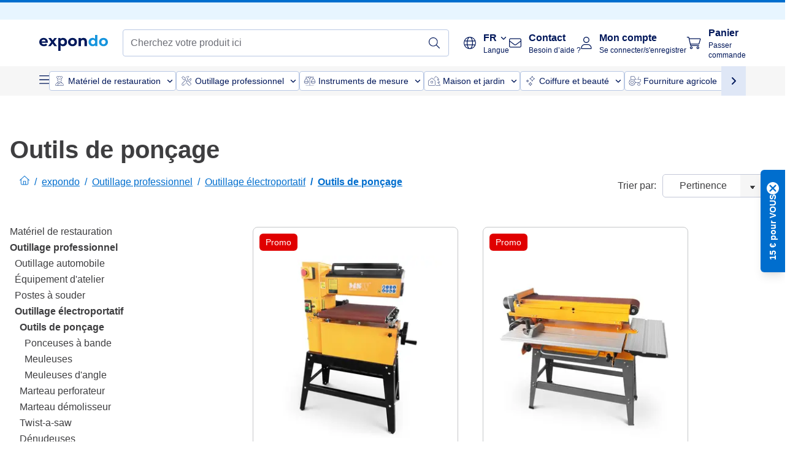

--- FILE ---
content_type: application/javascript; charset=UTF-8
request_url: https://www.expondo.be/_nuxt/245-0f7188d.modern.js
body_size: 574
content:
(window.webpackJsonp=window.webpackJsonp||[]).push([[245],{1251:function(n,e){e["BannerBox.vue Given a simple banner box divided in half.,  It does render simple banner box divided in half. 1"]='\n<div\n  class="relative overflow-hidden w-full flex flex-row-reverse"\n>\n  <div\n    class="w-1/2 h-[200px] lg:h-[360px]"\n  >\n    <imgview-stub\n      alt=""\n      class="object-cover"\n      defaultsrc=""\n      height="0"\n      imgclasses="w-full h-full overflow-hidden object-contain"\n      loading="lazy"\n      src="https://www.expondo.co.uk/inspirations/wp-content/uploads/2023/01/microwaveable-dishes.jpg"\n      width="0"\n    />\n     \n    <imgview-stub\n      alt=""\n      class="w-full object-cover hidden"\n      defaultsrc=""\n      height="0"\n      imgclasses="w-full h-full overflow-hidden object-contain"\n      loading="lazy"\n      src=""\n      width="0"\n    />\n  </div>\n   \n  <div\n    class="absolute items-center justify-center transform rotate-45 top-4 -right-[7.5rem] h-12 w-80 hidden"\n  >\n    <i\n      class="text-4xl transform -rotate-45 text-EXPONDO-white"\n    />\n  </div>\n   \n  <div\n    class="flex w-1/2 lg:absolute bottom-4 left-4 min-h-[188px] lg:min-h-64"\n  >\n    <div\n      class="flex flex-col gap-2 w-full text-EXPONDO-white m-5 justify-between"\n    >\n      <productcardbadge-stub\n        badgeclass="bg-EXPONDO-white"\n        badgetranslationkey=""\n        class="hidden"\n      />\n       \n      <div\n        class="flex gap-x-2 items-center"\n      >\n        \x3c!----\x3e\n         \n        <h1\n          class="font-bold text-2xl"\n        >\n          \n          lorem ipsum\n        \n        </h1>\n      </div>\n       \n      <displayhtmldangerously-stub\n        class="flex-grow"\n        htmltext="lorem ipsum lorem ipsum"\n      />\n       \n      <custombutton-stub\n        class="mt-auto"\n        fullwidth="true"\n        size="lg"\n        text="lorem button"\n        type="primary"\n        url="/search?refinementList%5Bbrand%5D%5B0%5D=Fromm%20%26%20Starck"\n      />\n    </div>\n  </div>\n</div>\n',e["BannerBox.vue Given a simple banner box in medium dimension.,  It does render simple banner box in medium dimension. 1"]='\n<div\n  class="relative overflow-hidden w-full"\n>\n  <div\n    class="lg:h-[260px]"\n  >\n    <imgview-stub\n      alt=""\n      class="object-cover"\n      defaultsrc=""\n      height="0"\n      imgclasses="w-full h-full overflow-hidden object-contain"\n      loading="lazy"\n      src="https://www.expondo.co.uk/inspirations/wp-content/uploads/2023/01/microwaveable-dishes.jpg"\n      width="0"\n    />\n     \n    <imgview-stub\n      alt=""\n      class="w-full object-cover hidden"\n      defaultsrc=""\n      height="0"\n      imgclasses="w-full h-full overflow-hidden object-contain"\n      loading="lazy"\n      src=""\n      width="0"\n    />\n  </div>\n   \n  <div\n    class="absolute items-center justify-center transform rotate-45 top-4 -right-[7.5rem] h-12 w-80 hidden"\n  >\n    <i\n      class="text-4xl transform -rotate-45 text-EXPONDO-white"\n    />\n  </div>\n   \n  <div\n    class="flex w-full lg:absolute lg:w-[300px] bottom-0 left-0 h-auto lg:h-full"\n  >\n    <div\n      class="flex flex-col gap-2 w-full text-EXPONDO-white m-5 justify-between"\n    >\n      <productcardbadge-stub\n        badgeclass="bg-EXPONDO-white"\n        badgetranslationkey=""\n        class="hidden"\n      />\n       \n      <div\n        class="flex gap-x-2 items-center"\n      >\n        \x3c!----\x3e\n         \n        <h1\n          class="font-bold text-2xl"\n        >\n          \n          lorem ipsum\n        \n        </h1>\n      </div>\n       \n      <displayhtmldangerously-stub\n        class="flex-grow"\n        htmltext="lorem ipsum lorem ipsum"\n      />\n       \n      <custombutton-stub\n        class=""\n        fullwidth="true"\n        size="lg"\n        text="lorem button"\n        type="primary"\n        url="/search?refinementList%5Bbrand%5D%5B0%5D=Fromm%20%26%20Starck"\n      />\n    </div>\n  </div>\n</div>\n',e["BannerBox.vue Given a simple banner box in mini dimension.,  It does render simple banner box in mini dimension. 1"]='\n<div\n  class="relative overflow-hidden w-full"\n>\n  <div\n    class="h-auto"\n  >\n    <imgview-stub\n      alt=""\n      class="object-cover"\n      defaultsrc=""\n      height="0"\n      imgclasses="w-full h-full overflow-hidden object-contain"\n      loading="lazy"\n      src="https://www.expondo.co.uk/inspirations/wp-content/uploads/2023/01/microwaveable-dishes.jpg"\n      width="0"\n    />\n     \n    <imgview-stub\n      alt=""\n      class="w-full object-cover hidden"\n      defaultsrc=""\n      height="0"\n      imgclasses="w-full h-full overflow-hidden object-contain"\n      loading="lazy"\n      src=""\n      width="0"\n    />\n  </div>\n   \n  <div\n    class="absolute items-center justify-center transform rotate-45 top-4 -right-[7.5rem] h-12 w-80 hidden"\n  >\n    <i\n      class="text-4xl transform -rotate-45 text-EXPONDO-white"\n    />\n  </div>\n   \n  <div\n    class="flex w-full lg:absolute lg:w-[300px] h-[88px]"\n  >\n    <div\n      class="flex flex-col gap-2 w-full text-EXPONDO-white m-2 lg:m-5"\n    >\n      <productcardbadge-stub\n        badgeclass="bg-EXPONDO-white"\n        badgetranslationkey=""\n        class="hidden"\n      />\n       \n      <div\n        class="flex gap-x-2 items-center"\n      >\n        \x3c!----\x3e\n         \n        <h1\n          class="font-bold text-2xl"\n        >\n          \n          lorem ipsum\n        \n        </h1>\n      </div>\n       \n      <displayhtmldangerously-stub\n        class="flex-grow"\n        htmltext="lorem ipsum lorem ipsum"\n      />\n       \n      <custombutton-stub\n        class="mt-auto"\n        fullwidth="true"\n        size="lg"\n        text="lorem button"\n        type="primary"\n        url="/search?refinementList%5Bbrand%5D%5B0%5D=Fromm%20%26%20Starck"\n      />\n    </div>\n  </div>\n</div>\n',e["BannerBox.vue Given a simple banner box where full text box is provided.,  It renders simple banner box with full text box. 1"]='\n<div\n  class="relative overflow-hidden w-full"\n>\n  <div\n    class="h-[200px] lg:h-[360px]"\n  >\n    <imgview-stub\n      alt=""\n      class="object-cover"\n      defaultsrc=""\n      height="0"\n      imgclasses="w-full h-full overflow-hidden object-contain"\n      loading="lazy"\n      src="https://www.expondo.co.uk/inspirations/wp-content/uploads/2023/01/microwaveable-dishes.jpg"\n      width="0"\n    />\n     \n    <imgview-stub\n      alt=""\n      class="w-full object-cover hidden"\n      defaultsrc=""\n      height="0"\n      imgclasses="w-full h-full overflow-hidden object-contain"\n      loading="lazy"\n      src=""\n      width="0"\n    />\n  </div>\n   \n  <div\n    class="absolute items-center justify-center transform rotate-45 top-4 -right-[7.5rem] h-12 w-80 hidden"\n  >\n    <i\n      class="text-4xl transform -rotate-45 text-EXPONDO-white"\n    />\n  </div>\n   \n  <div\n    class="flex bottom-0 left-0 h-full w-1/2 w-full lg:w-[300px]"\n  >\n    <div\n      class="flex flex-col gap-2 w-full text-EXPONDO-white m-5 justify-between"\n    >\n      <productcardbadge-stub\n        badgeclass="bg-EXPONDO-white"\n        badgetranslationkey=""\n        class="hidden"\n      />\n       \n      <div\n        class="flex gap-x-2 items-center"\n      >\n        \x3c!----\x3e\n         \n        <h1\n          class="font-bold text-2xl"\n        >\n          \n          lorem ipsum\n        \n        </h1>\n      </div>\n       \n      <displayhtmldangerously-stub\n        class="flex-grow"\n        htmltext="lorem ipsum lorem ipsum"\n      />\n       \n      <custombutton-stub\n        class="mt-auto"\n        fullwidth="true"\n        size="lg"\n        text="lorem button"\n        type="primary"\n        url="/search?refinementList%5Bbrand%5D%5B0%5D=Fromm%20%26%20Starck"\n      />\n    </div>\n  </div>\n</div>\n',e["BannerBox.vue Given a simple banner box with a header icon and icon color.,  It renders simple banner box with the icon before the header in the specified color. 1"]='\n<div\n  class="relative overflow-hidden w-full"\n  headericon="iconify svg--youtube"\n>\n  <div\n    class="h-[200px] lg:h-[360px]"\n  >\n    <imgview-stub\n      alt=""\n      class="object-cover"\n      defaultsrc=""\n      height="0"\n      imgclasses="w-full h-full overflow-hidden object-contain"\n      loading="lazy"\n      src="https://www.expondo.co.uk/inspirations/wp-content/uploads/2023/01/microwaveable-dishes.jpg"\n      width="0"\n    />\n     \n    <imgview-stub\n      alt=""\n      class="w-full object-cover hidden"\n      defaultsrc=""\n      height="0"\n      imgclasses="w-full h-full overflow-hidden object-contain"\n      loading="lazy"\n      src=""\n      width="0"\n    />\n  </div>\n   \n  <div\n    class="absolute items-center justify-center transform rotate-45 top-4 -right-[7.5rem] h-12 w-80 hidden"\n  >\n    <i\n      class="text-4xl transform -rotate-45 text-EXPONDO-white"\n    />\n  </div>\n   \n  <div\n    class="flex w-full lg:absolute lg:w-[300px] bottom-4 left-4 min-h-[188px] lg:min-h-64"\n  >\n    <div\n      class="flex flex-col gap-2 w-full text-EXPONDO-white m-5 justify-between"\n    >\n      <productcardbadge-stub\n        badgeclass="bg-EXPONDO-white"\n        badgetranslationkey=""\n        class="hidden"\n      />\n       \n      <div\n        class="flex gap-x-2 items-center"\n      >\n        \x3c!----\x3e\n         \n        <h1\n          class="font-bold text-2xl"\n        >\n          \n          lorem ipsum\n        \n        </h1>\n      </div>\n       \n      <displayhtmldangerously-stub\n        class="flex-grow"\n        htmltext="lorem ipsum lorem ipsum"\n      />\n       \n      <custombutton-stub\n        class="mt-auto"\n        fullwidth="true"\n        size="lg"\n        text="lorem button"\n        type="primary"\n        url="/search?refinementList%5Bbrand%5D%5B0%5D=Fromm%20%26%20Starck"\n      />\n    </div>\n  </div>\n</div>\n',e["BannerBox.vue Given a simple banner box with badge.,  It does render simple banner box with badge. 1"]='\n<div\n  class="relative overflow-hidden w-full"\n>\n  <div\n    class="h-[200px] lg:h-[360px]"\n  >\n    <imgview-stub\n      alt=""\n      class="object-cover"\n      defaultsrc=""\n      height="0"\n      imgclasses="w-full h-full overflow-hidden object-contain"\n      loading="lazy"\n      src="https://www.expondo.co.uk/inspirations/wp-content/uploads/2023/01/microwaveable-dishes.jpg"\n      width="0"\n    />\n     \n    <imgview-stub\n      alt=""\n      class="w-full object-cover hidden"\n      defaultsrc=""\n      height="0"\n      imgclasses="w-full h-full overflow-hidden object-contain"\n      loading="lazy"\n      src=""\n      width="0"\n    />\n  </div>\n   \n  <div\n    class="absolute items-center justify-center transform rotate-45 top-4 -right-[7.5rem] h-12 w-80 hidden"\n  >\n    <i\n      class="text-4xl transform -rotate-45 text-EXPONDO-white"\n    />\n  </div>\n   \n  <div\n    class="flex w-full lg:absolute lg:w-[300px] bottom-4 left-4 min-h-[188px] lg:min-h-64"\n  >\n    <div\n      class="flex flex-col gap-2 w-full text-EXPONDO-white m-5 justify-between"\n    >\n      <productcardbadge-stub\n        badgeclass="bg-EXPONDO-white"\n        badgetranslationkey="lorem ipsum"\n        class="block w-max"\n      />\n       \n      <div\n        class="flex gap-x-2 items-center"\n      >\n        \x3c!----\x3e\n         \n        <h1\n          class="font-bold text-2xl"\n        >\n          \n          lorem ipsum\n        \n        </h1>\n      </div>\n       \n      <displayhtmldangerously-stub\n        class="flex-grow"\n        htmltext="lorem ipsum lorem ipsum"\n      />\n       \n      <custombutton-stub\n        class="mt-auto"\n        fullwidth="true"\n        size="lg"\n        text="lorem button"\n        type="primary"\n        url="/search?refinementList%5Bbrand%5D%5B0%5D=Fromm%20%26%20Starck"\n      />\n    </div>\n  </div>\n</div>\n',e["BannerBox.vue Given a simple banner box with round button on mobile version.,  It does render simple banner box with round button on mobile version. 1"]='\n<div\n  class="relative overflow-hidden w-full"\n>\n  <div\n    class="h-[200px] lg:h-[360px]"\n  >\n    <imgview-stub\n      alt=""\n      class="object-cover"\n      defaultsrc=""\n      height="0"\n      imgclasses="w-full h-full overflow-hidden object-contain"\n      loading="lazy"\n      src="https://www.expondo.co.uk/inspirations/wp-content/uploads/2023/01/microwaveable-dishes.jpg"\n      width="0"\n    />\n     \n    <imgview-stub\n      alt=""\n      class="w-full object-cover hidden"\n      defaultsrc=""\n      height="0"\n      imgclasses="w-full h-full overflow-hidden object-contain"\n      loading="lazy"\n      src=""\n      width="0"\n    />\n  </div>\n   \n  <div\n    class="absolute items-center justify-center transform rotate-45 top-4 -right-[7.5rem] h-12 w-80 hidden"\n  >\n    <i\n      class="text-4xl transform -rotate-45 text-EXPONDO-white"\n    />\n  </div>\n   \n  <div\n    class="flex w-full lg:absolute lg:w-[300px] bottom-4 left-4 min-h-[188px] lg:min-h-64"\n  >\n    <div\n      class="flex flex-col gap-2 w-full text-EXPONDO-white m-5 justify-between"\n    >\n      <productcardbadge-stub\n        badgeclass="bg-EXPONDO-white"\n        badgetranslationkey=""\n        class="hidden"\n      />\n       \n      <div\n        class="flex gap-x-2 items-center"\n      >\n        \x3c!----\x3e\n         \n        <h1\n          class="font-bold text-2xl"\n        >\n          \n          lorem ipsum\n        \n        </h1>\n      </div>\n       \n      <displayhtmldangerously-stub\n        class="flex-grow"\n        htmltext="lorem ipsum lorem ipsum"\n      />\n       \n      <custombutton-stub\n        class="mt-auto"\n        fullwidth="true"\n        isroundchevronmobile="true"\n        size="lg"\n        text="lorem button"\n        type="primary"\n        url="/search?refinementList%5Bbrand%5D%5B0%5D=Fromm%20%26%20Starck"\n      />\n    </div>\n  </div>\n</div>\n',e["BannerBox.vue Given a simple banner box with strap and icon with full image.,  It renders simple banner box with strap, icon and full image. 1"]='\n<div\n  class="relative overflow-hidden w-full"\n  iconclass="iconify svg--youtube"\n>\n  <div\n    class="h-[200px] lg:h-[360px]"\n  >\n    <imgview-stub\n      alt=""\n      class="object-cover"\n      defaultsrc=""\n      height="0"\n      imgclasses="w-full h-full overflow-hidden object-contain"\n      loading="lazy"\n      src="https://www.expondo.co.uk/inspirations/wp-content/uploads/2023/01/microwaveable-dishes.jpg"\n      width="0"\n    />\n     \n    <imgview-stub\n      alt=""\n      class="w-full object-cover hidden"\n      defaultsrc=""\n      height="0"\n      imgclasses="w-full h-full overflow-hidden object-contain"\n      loading="lazy"\n      src=""\n      width="0"\n    />\n  </div>\n   \n  <div\n    class="absolute items-center justify-center transform rotate-45 top-4 -right-[7.5rem] h-12 w-80 flex"\n  >\n    <i\n      class="text-4xl transform -rotate-45 text-EXPONDO-white"\n    />\n  </div>\n   \n  <div\n    class="flex w-full lg:absolute lg:w-[300px] bottom-4 left-4 min-h-[188px] lg:min-h-64"\n  >\n    <div\n      class="flex flex-col gap-2 w-full text-EXPONDO-white m-10 justify-around"\n    >\n      <productcardbadge-stub\n        badgeclass="bg-EXPONDO-white"\n        badgetranslationkey=""\n        class="hidden"\n      />\n       \n      <div\n        class="flex gap-x-2 items-center"\n      >\n        \x3c!----\x3e\n         \n        <h1\n          class="font-bold text-3xl"\n        >\n          \n          lorem ipsum\n        \n        </h1>\n      </div>\n       \n      <displayhtmldangerously-stub\n        class="flex-grow"\n        htmltext="lorem ipsum lorem ipsum"\n      />\n       \n      <custombutton-stub\n        class=""\n        fullwidth="true"\n        size="lg"\n        text="lorem button"\n        type="primary"\n        url="/search?refinementList%5Bbrand%5D%5B0%5D=Fromm%20%26%20Starck"\n      />\n    </div>\n  </div>\n</div>\n',e["BannerBox.vue Given a simple banner box with strap and icon.,  It renders simple banner box with strap and icon. 1"]='\n<div\n  class="relative overflow-hidden w-full"\n  iconclass="iconify svg--youtube"\n>\n  <div\n    class="h-[200px] lg:h-[360px]"\n  >\n    <imgview-stub\n      alt=""\n      class="object-cover"\n      defaultsrc=""\n      height="0"\n      imgclasses="w-full h-full overflow-hidden object-contain"\n      loading="lazy"\n      src="https://www.expondo.co.uk/inspirations/wp-content/uploads/2023/01/microwaveable-dishes.jpg"\n      width="0"\n    />\n     \n    <imgview-stub\n      alt=""\n      class="w-full object-cover hidden"\n      defaultsrc=""\n      height="0"\n      imgclasses="w-full h-full overflow-hidden object-contain"\n      loading="lazy"\n      src=""\n      width="0"\n    />\n  </div>\n   \n  <div\n    class="absolute items-center justify-center transform rotate-45 top-4 -right-[7.5rem] h-12 w-80 flex"\n  >\n    <i\n      class="text-4xl transform -rotate-45 text-EXPONDO-white"\n    />\n  </div>\n   \n  <div\n    class="flex w-full lg:absolute lg:w-[300px] bottom-4 left-4 min-h-[188px] lg:min-h-64"\n  >\n    <div\n      class="flex flex-col gap-2 w-full text-EXPONDO-white m-5 justify-between"\n    >\n      <productcardbadge-stub\n        badgeclass="bg-EXPONDO-white"\n        badgetranslationkey=""\n        class="hidden"\n      />\n       \n      <div\n        class="flex gap-x-2 items-center"\n      >\n        \x3c!----\x3e\n         \n        <h1\n          class="font-bold text-2xl"\n        >\n          \n          lorem ipsum\n        \n        </h1>\n      </div>\n       \n      <displayhtmldangerously-stub\n        class="flex-grow"\n        htmltext="lorem ipsum lorem ipsum"\n      />\n       \n      <custombutton-stub\n        class="mt-auto"\n        fullwidth="true"\n        size="lg"\n        text="lorem button"\n        type="primary"\n        url="/search?refinementList%5Bbrand%5D%5B0%5D=Fromm%20%26%20Starck"\n      />\n    </div>\n  </div>\n</div>\n',e["BannerBox.vue Given a simple banner box without button.,  It does renders simple banner box without button. 1"]='\n<div\n  class="relative overflow-hidden w-full"\n>\n  <div\n    class="h-[200px] lg:h-[360px]"\n  >\n    <imgview-stub\n      alt=""\n      class="object-cover"\n      defaultsrc=""\n      height="0"\n      imgclasses="w-full h-full overflow-hidden object-contain"\n      loading="lazy"\n      src="https://www.expondo.co.uk/inspirations/wp-content/uploads/2023/01/microwaveable-dishes.jpg"\n      width="0"\n    />\n     \n    <imgview-stub\n      alt=""\n      class="w-full object-cover hidden"\n      defaultsrc=""\n      height="0"\n      imgclasses="w-full h-full overflow-hidden object-contain"\n      loading="lazy"\n      src=""\n      width="0"\n    />\n  </div>\n   \n  <div\n    class="absolute items-center justify-center transform rotate-45 top-4 -right-[7.5rem] h-12 w-80 hidden"\n  >\n    <i\n      class="text-4xl transform -rotate-45 text-EXPONDO-white"\n    />\n  </div>\n   \n  <div\n    class="flex w-full lg:absolute lg:w-[300px] bottom-4 left-4 min-h-[188px] lg:min-h-64"\n  >\n    <div\n      class="flex flex-col gap-2 w-full text-EXPONDO-white m-5 justify-between"\n    >\n      <productcardbadge-stub\n        badgeclass="bg-EXPONDO-white"\n        badgetranslationkey=""\n        class="hidden"\n      />\n       \n      <div\n        class="flex gap-x-2 items-center"\n      >\n        \x3c!----\x3e\n         \n        <h1\n          class="font-bold text-2xl"\n        >\n          \n          lorem ipsum\n        \n        </h1>\n      </div>\n       \n      <displayhtmldangerously-stub\n        class="flex-grow"\n        htmltext="lorem ipsum lorem ipsum"\n      />\n       \n      \x3c!----\x3e\n    </div>\n  </div>\n</div>\n',e["BannerBox.vue Given a simple banner box.,  It renders simple banner box. 1"]='\n<div\n  class="relative overflow-hidden w-full"\n>\n  <div\n    class="h-[200px] lg:h-[360px]"\n  >\n    <imgview-stub\n      alt=""\n      class="object-cover"\n      defaultsrc=""\n      height="0"\n      imgclasses="w-full h-full overflow-hidden object-contain"\n      loading="lazy"\n      src="https://www.expondo.co.uk/inspirations/wp-content/uploads/2023/01/microwaveable-dishes.jpg"\n      width="0"\n    />\n     \n    <imgview-stub\n      alt=""\n      class="w-full object-cover hidden"\n      defaultsrc=""\n      height="0"\n      imgclasses="w-full h-full overflow-hidden object-contain"\n      loading="lazy"\n      src=""\n      width="0"\n    />\n  </div>\n   \n  <div\n    class="absolute items-center justify-center transform rotate-45 top-4 -right-[7.5rem] h-12 w-80 hidden"\n  >\n    <i\n      class="text-4xl transform -rotate-45 text-EXPONDO-white"\n    />\n  </div>\n   \n  <div\n    class="flex w-full lg:absolute lg:w-[300px] bottom-4 left-4 min-h-[188px] lg:min-h-64"\n  >\n    <div\n      class="flex flex-col gap-2 w-full text-EXPONDO-white m-5 justify-between"\n    >\n      <productcardbadge-stub\n        badgeclass="bg-EXPONDO-white"\n        badgetranslationkey=""\n        class="hidden"\n      />\n       \n      <div\n        class="flex gap-x-2 items-center"\n      >\n        \x3c!----\x3e\n         \n        <h1\n          class="font-bold text-2xl"\n        >\n          \n          lorem ipsum\n        \n        </h1>\n      </div>\n       \n      <displayhtmldangerously-stub\n        class="flex-grow"\n        htmltext="lorem ipsum lorem ipsum"\n      />\n       \n      <custombutton-stub\n        class="mt-auto"\n        fullwidth="true"\n        size="lg"\n        text="lorem button"\n        type="primary"\n        url="/search?refinementList%5Bbrand%5D%5B0%5D=Fromm%20%26%20Starck"\n      />\n    </div>\n  </div>\n</div>\n',e["BannerBox.vue When mobile image is provided and mobileImageAutoHeight is true,  Renders dedicated image for mobile devices and sets the height of it to auto. 1"]='\n<div\n  class="relative overflow-hidden w-full"\n>\n  <div\n    class="h-auto lg:h-[360px]"\n  >\n    <imgview-stub\n      alt=""\n      class="object-cover hidden lg:block"\n      defaultsrc=""\n      height="0"\n      imgclasses="w-full h-full overflow-hidden object-contain"\n      loading="lazy"\n      src="https://www.expondo.co.uk/inspirations/wp-content/uploads/2023/01/microwaveable-dishes.jpg"\n      width="0"\n    />\n     \n    <imgview-stub\n      alt=""\n      class="w-full object-cover block lg:hidden"\n      defaultsrc=""\n      height="0"\n      imgclasses="w-full h-full overflow-hidden object-contain"\n      loading="lazy"\n      src="/cms-images/LP-Black-Friday-2024-bg-under-clock-mobile.webp"\n      width="0"\n    />\n  </div>\n   \n  <div\n    class="absolute items-center justify-center transform rotate-45 top-4 -right-[7.5rem] h-12 w-80 hidden"\n  >\n    <i\n      class="text-4xl transform -rotate-45 text-EXPONDO-white"\n    />\n  </div>\n   \n  <div\n    class="flex w-full lg:absolute lg:w-[300px] bottom-4 left-4 min-h-[188px] lg:min-h-64"\n  >\n    <div\n      class="flex flex-col gap-2 w-full text-EXPONDO-white m-5 justify-between"\n    >\n      <productcardbadge-stub\n        badgeclass="bg-EXPONDO-white"\n        badgetranslationkey=""\n        class="hidden"\n      />\n       \n      <div\n        class="flex gap-x-2 items-center"\n      >\n        \x3c!----\x3e\n         \n        <h1\n          class="font-bold text-2xl"\n        >\n          \n          lorem ipsum\n        \n        </h1>\n      </div>\n       \n      <displayhtmldangerously-stub\n        class="flex-grow"\n        htmltext="lorem ipsum lorem ipsum"\n      />\n       \n      <custombutton-stub\n        class="mt-auto"\n        fullwidth="true"\n        size="lg"\n        text="lorem button"\n        type="primary"\n        url="/search?refinementList%5Bbrand%5D%5B0%5D=Fromm%20%26%20Starck"\n      />\n    </div>\n  </div>\n</div>\n',e["BannerBox.vue When mobile image is provided,  Renders dedicated image for mobile devices. 1"]='\n<div\n  class="relative overflow-hidden w-full"\n>\n  <div\n    class="h-[200px] lg:h-[360px]"\n  >\n    <imgview-stub\n      alt=""\n      class="object-cover hidden lg:block"\n      defaultsrc=""\n      height="0"\n      imgclasses="w-full h-full overflow-hidden object-contain"\n      loading="lazy"\n      src="https://www.expondo.co.uk/inspirations/wp-content/uploads/2023/01/microwaveable-dishes.jpg"\n      width="0"\n    />\n     \n    <imgview-stub\n      alt=""\n      class="w-full object-cover block lg:hidden"\n      defaultsrc=""\n      height="0"\n      imgclasses="w-full h-full overflow-hidden object-contain"\n      loading="lazy"\n      src="/cms-images/LP-Black-Friday-2024-bg-under-clock-mobile.webp"\n      width="0"\n    />\n  </div>\n   \n  <div\n    class="absolute items-center justify-center transform rotate-45 top-4 -right-[7.5rem] h-12 w-80 hidden"\n  >\n    <i\n      class="text-4xl transform -rotate-45 text-EXPONDO-white"\n    />\n  </div>\n   \n  <div\n    class="flex w-full lg:absolute lg:w-[300px] bottom-4 left-4 min-h-[188px] lg:min-h-64"\n  >\n    <div\n      class="flex flex-col gap-2 w-full text-EXPONDO-white m-5 justify-between"\n    >\n      <productcardbadge-stub\n        badgeclass="bg-EXPONDO-white"\n        badgetranslationkey=""\n        class="hidden"\n      />\n       \n      <div\n        class="flex gap-x-2 items-center"\n      >\n        \x3c!----\x3e\n         \n        <h1\n          class="font-bold text-2xl"\n        >\n          \n          lorem ipsum\n        \n        </h1>\n      </div>\n       \n      <displayhtmldangerously-stub\n        class="flex-grow"\n        htmltext="lorem ipsum lorem ipsum"\n      />\n       \n      <custombutton-stub\n        class="mt-auto"\n        fullwidth="true"\n        size="lg"\n        text="lorem button"\n        type="primary"\n        url="/search?refinementList%5Bbrand%5D%5B0%5D=Fromm%20%26%20Starck"\n      />\n    </div>\n  </div>\n</div>\n'}}]);
//# sourceMappingURL=245-0f7188d.modern.js.map

--- FILE ---
content_type: application/javascript; charset=UTF-8
request_url: https://www.expondo.be/_nuxt/lang-fr-FR-0d96dcb.modern.js
body_size: 21172
content:
(window.webpackJsonp=window.webpackJsonp||[]).push([[200],{1881:function(e){e.exports=JSON.parse('{"360":"360","menu":"Menu","all-products":"Tous les produits","all-categories":"Toutes les catégories","Categories":"Catégories","Filter":"Filtre","Sort by":"Trier par","sortingRelevance":"Pertinence","sortingNameAsc":"Nom: A-Z","sortingNameDesc":"Nom: Z-A","sortingPriceAsc":"Prix croissants","sortingPriceDesc":"Prix décroissants","sortingNewest":"Nouveautés","Login":"Se connecter","Go back shopping":"Continuer mes achats","User shipping addresses":"Adresses de livraison de l\'utilisateur","You are logged in as:":"Vous êtes connecté en tant que :","Billing address":"Adresse de facturation","Payment method":"Mode de paiement","Apply":"Appliquer","Update password":"Modifier votre mot de passe","Update personal data":"Modifier vos données personnelles","Go back":"Retour","Terms and Conditions":"conditions générales de vente","Continue to payment":"Procéder au paiement","All transactions are secure and encrypted":"Toutes les transactions sont sécurisées et cryptées","Contact details updated":"Gardez vos adresses et coordonnées à jour.","Manage billing addresses":"Gérez autant d\'adresse de facturation que vous voulez (adresse de bureau, adresse personnelle...) Ainsi vous n\'aurez pas à écrire votre adresse de facturation à chaque commande.","Change":"Modifier","Delete":"Supprimer","Add new address":"Ajouter une nouvelle adresse","Save changes":"Enregistrer les modifications","Read and understand":"J\'accepte les termes de votre","Privacy":"politique de confidentialité","Premium Communication":"Communication Premium","Premium Communication Description":"En choisissant notre communication Premium, nous vous enverrons régulièrement des informations et des offres personnalisées sur tous les produits, services, enquêtes de satisfaction d\'expondo, ainsi que des bons d\'achat et réductions spéciales.","Standard Communication":"Communication Standard","Standard Communication Description":"En choisissant notre communication Standard, nous vous enverrons des informations, enquêtes de satisfaction et offres de façon régulière en lien avec les produits que vous avez acheté sur expondo.","Consent Request":"Merci de choisir votre mode de communication préféré","Consent allowance for change":"Vous pourrez changer vos préférences à tout moment.","Commercial information":"Vous pouvez me contacter et je sais que je peux me désabonner à tout moment.","Enter a phone number":"Ajoutez un numéro de téléphone","Phone":"Téléphone","E-mail":"E-mail","Enter your email address":"Ajoutez votre adresse e-mail","SMS":"SMS","Feel free to edit":"N\'hésitez pas à modifier vos coordonnées ci-dessous afin de garder les données de votre compte à jour.","Use your personal data":"Chez expondo, nous attachons une grande importance aux questions de confidentialité et nous nous engageons à protéger les données personnelles de nos clients. Vous pouvez en savoir plus sur la manière dont nous traitons et utilisons vos données personnelles dans notre","Privacy Data":"Politique de protection des données","Select a guarantee option above":"Sélectionnez une option de garantie ci-dessus","Change password your account":"Pour modifier le mot de passe afin d\'accéder à votre compte, veuillez indiquer les informations suivantes","Product":"Produit","Details and status orders":"Vous pouvez vérifiez les détails et le statut de vos commandes directement sur notre boutique en ligne. De même, vous pouvez également annuler votre commande ou demander un retour.","You currently have no orders":"Vous n\'avez actuellement aucune commande.","Start shopping":"Commencez vos achats","Download":"Télécharger","Download all":"Tout télécharger","View details":"Voir les détails","Manage shipping addresses":"Gérez autant d\'adresse de livraison que vous voulez (adresse de bureau, adresse personnelle...) Ainsi vous n\'aurez pas à écrire votre adresse de livraison à chaque commande.","Quantity":"Quantité","Price":"Prix","VAT ID not validated.":"Numéro de TVA non valide.","Ready to ship!":"Prêt à être expédié!","Free shipping disclaimer":"Profitez de la livraison gratuite pour toute commande supérieure à {freeShippingThreshold}€","Parcel shipping fee disclaimer":"Pour les commandes de moins de {freeShippingThreshold}€, les frais de port sont réduits à {parcelShippingFee}€. Ajoutez d\'autres produits à votre panier pour bénéficier de la livraison gratuite !","Freight shipping fee disclaimer":"Tarifs d\'expédition pour les frets ne sont que de {freightShippingFee}€","or":"ou","search-page-title":"Résultats de la recherche","Show order summary":"Voir le récapitulatif de la commande","Hide order summary":"Masquer le récapitulatif de la commande","Enter promo code":"Ajouter un code promo","Invalid promo code":"Code promo non valide","Shipping address":"Adresse de livraison","Subtotal":"Total HT","Shipping":"Livraison","Billing":"Facturation","Shipping and Billing Addresses":"Adresses de livraison et facturation","Payment":"Paiement","Product Categories":"Catégories de produits","Total":"Total TTC","Newsletter Title":"Bénéficiez d\'avantages exclusifs!","Newsletter Subtitle":"Je souhaite recevoir régulièrement des offres et des informations personnalisées sur vos produits par e-mail.","Newsletter Placeholder":"Ajoutez votre adresse e-mail","Sign Up":"Je m\'abonne","Newsletter Disclaimer":"Cet abonnement est conforme à notre","Newsletter Privacy Policy":"politique de confidentialité","Newsletter Disclaimer 2":"\\n Vous pouvez vous désabonner à tout moment.","Newsletter Thank You":"Merci beaucoup! Nous vous avons envoyé un e-mail de confirmation. Cliquez sur ce lien pour confirmer votre inscription.","Need help?":"Besoin d\'aide?","Contact us":"Contactez-nous","Learn more":"En savoir plus","Product details":"Caractéristiques du produits","Technical details":"Détails techniques","Show more":"Voir plus","Show less":"Voir moins","FAQ":"FAQ","Frequently asked questions":"Foire aux questions","video":"Vidéo","Shop All":"Voir tout","My account":"Mon compte","Wishlist":"Liste de souhaits","Number of Search Results":"Aucun résultat. | {count} résultat. | {count} résultats. ","View n products":"Voir 0 produit | Voir {count} produit | Voir {count} produits","Similar products":"Produits qui pourraient aussi vous intéresser…","Checkout":"Passer commande","Cart":"Panier","Your cart":"Votre panier","Guest checkout":"Commandez en tant qu\'invité","Return to cart":"Retour au panier","Return to Address Page":"Retour à la page Adresses","Empty cart title":"Votre panier expondo est vide","Free":"Gratuite","VAT":"TVA","Remove":"Supprimer","campaign:top_deals":"Deal Time","Hot Deal":"Hot Deal","New Product":"Nouveauté","Popular Product":"Populaire","Product On Sale":"Promo","B-Goods Product":"Occasion","Top Rated Product":"Nos meilleurs produits","Product Image":"Image du produit","Searchbox placeholder":"Cherchez votre produit ici","Searchbox submit title":"","Searchbox reset title":"Effacer votre recherche","Filtering by":"Filtré par","Clear filters":"Effacer tous les filtres","here":"ici","Newsletter sign-up":"Vous recevrez des offres et des questionnaires par e-mail de notre part. Vous pouvez vous désabonner {showCheckboxLink} ou quand vous le souhaitez via le lien dans nos e-mails.","Newsletter unsubscribe":"Si vous ne voulez pas recevoir ce genre d\'e-mail, veuillez cocher cette case.","Secure your discounts now!":"Bénéficiez de vos promos dès maintenant!","Newsletter sign-up optional":"{secureDiscounts} Je souhaite m\'inscrire à votre lettre d\'information et recevoir régulièrement par e-mail des informations personnalisées sur vos meilleures offres et services. Mon consentement est conforme à votre {privacyPolicy} et peut être révoqué à tout moment.","Confirm terms":"En soumettant votre commande, vous confirmez avoir lu et accepté les {generalTermsConditions}, la {privacyPolicy} et le {rightOfWithdrawal}.","Privacy policy":"politique de confidentialité","Right of Withdrawal":"droit de rétractation","Contact information":"Coordonnées","Already have an account?":"Vous avez déjà un compte?","Sign in":"Connexion","Password":"Mot de passe","NewPassword":"Mot de passe","RepeatPassword":"Confirmez votre mot de passe","Current Password":"Mot de passe actuel","Password must include one letter and one number":"Votre mot de passe doit contenir une lettre et un chiffre","Log in":"Se connecter","First":"Première page","Last":"Dernière page","Next":"Page suivante","Previous":"Page précédente","Page":"page {pageNumber}","Showing":"Articles par page :","newsletterError":"L\'envoi de votre inscription à la newsletter a échoué. Veuillez réessayer plus tard.","validation":{"fieldNames":{"apartment":"N° appartement","email":"E-mail","zipCode":"Code postal","firstName":"Prénom","lastName":"Nom","company":"Entreprise","country":"Pays","city":"Ville","phone":"Numéro de téléphone","streetName":"Nom de rue","repeatPassword":"Répéter le mot de passe","password":"Mot de passe","postalCode":"Code postal","VatNumber":"·Numéro de TVA"},"confirmed":"Les mots de passe doivent être identique","email":"E-mail non valide","required":"Ce champ est obligatoire","min":"Veuillez saisir plus de {length} caractères","max":"Veuillez entrez un maximum de {length} caractères","phoneNumber":"Merci d\'ajouter un numéro de téléphone valide","oneOf":"Merci d\'ajouter un(e) {_field_} valide","rating":"Merci de noter ce produit!","postalCode":"Code postal non conforme","streetNumber":"Le numéro de rue est indispensable"},"Show results with this criteria":"Oui","Show results without this criteria":"Non","Showing results with attribute":"{attribute}: Oui","Showing results without attribute":"{attribute}: Non","Ratings":"Évaluations client","and Up":"et plus","All reviewed products":"Tous les produits évalués","brand":"Marque","bestseller":"Meilleure vente","new":"Nouveautés","topRated":"Nos meilleurs produits","bware":"Occasions","sale":"Prix réduit","Standard shipping method":"Mode de livraison standard","search-bar.input-placeholder":"Cherchez votre produit ici","category.show-more":"Voir plus","category.show-less":"Voir moins","No results":"Aucun résultat","Private Customer":"Client privé","Company":"Entreprise","Department":"Département","VAT ID":"Identifiant TVA","There is already an existing customer with the provided email.":"Il existe déjà un compte client avec cette adresse e-mail.","Method":"Mode de livraison","Contact":"Contact","Ship to":"Envoyer à","Use a different billing address":"Utiliser une adresse de facturation différente","First name":"Prénom","Last name":"Nom","City":"Ville","Country":"Pays","Use the same as shipping":"Utiliser la même adresse que pour la livraison","Zip code":"Code postal","Phone number":"Numéro de téléphone (+33 0 00 00 00 00)","Phone number pattern":"+33 0 00 00 00 00","Phone number prefix":"+33","Street name":"Nom de rue","House/Apartment number":"Numéro d\'appartement/maison","Account with that email address already exists":"Il existe déjà un compte client avec cette adresse e-mail","Summary":"Récapitulatif","Thank You for Your Order!":"Merci pour votre commande !","Order Status:":"État de la commande :","Waiting for Payment":"En attente de paiement","Partially Paid":"En partie payée","Fully Paid":"Payée","Important":"Important :","ty-page-sepa-info":"Le virement SEPA est requis avant la livraison. Nous réservons vos articles pour une durée totale de {numberOfDays} jours en attendant votre paiement.","Please ensure you include your order number as the transfer title.":"Merci d\'indiquer votre numéro de commande dans la référence du virement.","View Your Order Status":"Voir l\'état de ma commande","Next Steps:":"Étapes suivantes :","Complete your payment to confirm your order.":"Terminez votre paiement pour confirmer votre commande.","Invoice":"Facture","ty-page-invoice-info":"La facture relative à cette commande vous sera envoyée par courrier électronique dès que nous aurons expédié votre article. Après le paiement, vous pouvez aussi télécharger la facture ici.","VAT%":"TVA ({percentage}%)","Confirmation will be sent to":"Une confirmation sera envoyée à","Order number":"Numéro de commande","Order date":"Date de la commande","discount-applied-name":"Remise appliquée : {discountName}","Model":"Modèle","100% secure payment":"Paiement 100% sécurisé","Dispatch Information":"Informations de livraison","Search Term:":"Terme de recherche :","Dimensions":"Dimensions (LxlxH)","Dimensions Value":"{length} x {width} x {height} cm","Weight":"Poids","Weight Value":"{weight} kg","Centimeters Value":"{value} cm","Shipping Dimensions":"Dimensions de l\'envoi (LxlxH)","Shipping Weight":"Poids de l\'envoi","Delivery Package":"Contenu de la livraison","Personal Details":"Données personnelles","My Account":"Mon compte","My profile":"Mon profil","Shipping details":"Coordonnées de livraison","Billing details":"Coordonnées de facturation","My newsletter":"Ma newsletter","My reviews":"Mes commentaires","Log out":"Se déconnecter","access-energy-rating-card":"Informations fiche produit","There was a problem with adding product to the cart. Please try again.":"Nous n\'avons pas pu ajouter ce produit à votre panier. Veuillez réessayer à nouveau.","You have reached the maximum quantity":"Vous avez atteint la quantité maximale autorisée.","Energy Label":"Classe énergétique {energyRatingValue}","Something went wrong on our side. Please try again or contact support":"Nous avons rencontré un problème de notre côté. Merci d\'essayer à nouveau ou de contacter notre service client","You have already submitted review for your purchase for SKU":"Vous avez déjà soumis un commentaire pour cet article.","You haven\'t purchased this particular SKU":"Vous n\'avez pas acheté cet article.","logo-trustpilot":"Logo Trustpilot","Add to cart":"Ajouter au panier","out-of-stock":"En rupture de stock","back-in-stock-soon":"Bientôt disponible","Portugal":"Portugal","Spain":"Espagne","France":"France","Switzerland":"Suisse","Belgium":"Belgique","Netherlands":"Pays-Bas","Ireland":"Irlande","Denmark":"Danemark","Finland":"Finlande","Sweden":"Suède","Czech Republic":"République tchèque","Slovakia":"Slovaquie","United Kingdom":"Royaume-Uni","Germany":"Allemagne","Poland":"Pologne","Lithuania":"Lituanie","Romania":"Roumanie","Croatia":"Croatie","Greece":"Grèce","Bulgaria":"Bulgarie","Italy":"Italie","Hungary":"Hongrie","Norway":"Norvège","Austria":"Autriche","Slovenia":"Slovénie","Product Description":"Description du produit","Expand all":"Tout afficher","Hide all":"Tout masquer","This voucher code is already added to your basket.":"Ce code de réduction a déjà été ajouté à votre panier.","One or more items are currently out of stock. Please remove them and retry":"Un ou plusieurs articles sont actuellement en rupture de stock. Veuillez les retirer du panier et réessayer.","Technical - manual.pdf":"Manuel d\'utilisation","Back":"Retour","User Manual":"Manuel d\'utilisation","items in your cart":"ARTICLES DANS VOTRE PANIER","View Cart":"VOIR PANIER","You qualify for FREE shipping":"Vous êtes éligible à une livraison GRATUITE","image-gallery-indicator":"{slide}/{totalSlides}","Coupon could not be applied":"Votre commande n\'est pas éligible à l\'utilisation de ce code de réduction. Veuillez vérifier les conditions d\'utilisation du bon.","Order with payment obligation":"Commander avec obligation de paiement","Your order doesn’t qualify for this payment method. Please check our":"Votre commande n\'est pas compatible avec ce mode de paiement. Veuillez vérifier nos {currentRegulations}.","current regulations":"réglementations en vigueur","Cash on delivery":"Paiement à la livraison","Order status":"Statut de votre commande","Delivered":"Livré","Remember me":"Se souvenir de moi","Personal data":"Données personnelles","Password change":"Modifier votre mot de passe","Add the address":"Ajoutez votre adresse","I am a returning customer":"Je suis déjà client","Enter your password":"Entrez votre mot de passe","Log in & checkout":"Se connecter et passer commande","Forgot your password?":"Mot de passe oublié?","Email address":"Adresse e-mail","Create a new account":"Créer un nouveau compte","info after signup":"Vous pouvez à présent compléter votre profil, ajouter vos informations de facturation et définir les préférences de votre compte.","Welcome":"Bienvenu(e)","Create a password":"Créer un mot de passe","Re-enter your password":"Entrez à nouveau votre mot de passe","Update now":"Mettre à jour maintenant","error-occured":"Une erreur s\'est produite","go-back-or-try-again":"Veuillez revenir en arrière ou réessayer","go-back-to-home-page":"Retour à l\'accueil","product-count":"{productCount} produits","Let’s reset your password":"Réinitialisez votre mot de passe","Send a link":"Envoyer un lien","Back to log in":"Retour à la page de connexion","Enter your email address. We’ll send you reset instructions.":"Entrez votre adresse e-mail Nous vous envoyons les instructions de réinitialisation.","Check your e-mail":"Vérifiez votre boîte mail","We’ve sent you the instructions to reset your password.":"Nous vous avons envoyé les instructions pour réinitialiser votre mot de passe.","Didn’t receive the email? Check your spam filter or ":"Vous n\'avez pas reçu d\'e-mail? Vérifiez vos e-mails indésirables ou ","request the link again.":"demandez le lien à nouveau.","We’ll see you back here shortly.":"Nous nous retrouverons ici sous peu.","Create a new password.":"Créer un nouveau mot de passe.","Set password":"Définir un mot de passe","Success!":"Super!","Your password has been reset.":"Votre mot de passe a été réinitialisé avec succès.","Create account & checkout":"Créer un compte client et passer commande","Create account":"Créer un compte client","Save address":"Sauvegarder cette adresse","Save address changes":"Sauvegarder le changement d\'adresse","Link for resetting your password has expired.":"Le lien de réinitialisation de votre mot de passe a expiré.","submit-new-request-part-1":"Merci de faire ","submit-new-request-part-2":"une nouvelle demande.","on-sale":"Prix réduit","SEO meta description PDP":"Service de qualité ✓ Fiabilité ✓ Livraison gratuite ✓ - Commandez maintenant votre {productTitle} à un prix avantageux!","SEO meta description default":"Service de qualité ✓ Fiabilité ✓ Livraison gratuite ✓","SEO Category meta description":"Livraison et retour gratuits ✓ Retour sous 30 jours ✓ Garantie de 3 ans ✓ Visitez expondo maintenant et trouvez votre {categoryName} idéal(e).","Account holder:":"Titulaire du compte :","Bank:":"Banque :","Reference:":"Référence :","Your order number":"Votre numéro de commande","After your transfer has been credited to our account, the goods will be sent immediately.":"Une fois que votre virement a été crédité sur notre compte, vos articles seront immédiatement expédiés.","BIC/SWIFT:":"BIC/SWIFT :","IBAN:":"IBAN :","Prepayment via bank transfer":"Paiement par virement bancaire","b-ware disclaimer":"En règle générale, nos produits reconditionnés sont des modèles d\'exposition ou des articles retournés qui ont été remis en état. Ces produits peuvent présenter de légers défauts esthétiques, mais ils sont en parfait état de marche. Ils sont également couverts par les modalités habituelles de retour et de garantie.","Minimum price in the last 30 days before the discount:":"Prix le plus bas pour cet article les 30 j précédant cette réduction :","amount-of-reviews":"Aucun avis | ({_reviews_amount_}) avis | ({_reviews_amount_}) avis","Ratings & reviews":"Évaluations et commentaires","Based on X reviews":"Aucun avis | Basé sur {_reviews_amount_} avis | Basé sur {_reviews_amount_} avis","Write a review":"Écrire un commentaire","Leave a review (5 stars highest, 1 lowest)":"Donner votre avis (5 étoiles au maximum, 1 au minimum)","Your name":"Votre nom","Your email address":"Votre adresse e-mail *","Title of your review":"Titre de votre commentaire","Your description":"Votre commentaire","Add new review":"Ajouter un nouveau commentaire","The fields marked with a * are mandatory":"Les champs marqués d\'un * sont obligatoires","Anonymous":"Anonyme","Reply from":"Réponse de","There are possible errors in the shipping form.":"Veuillez vérifier qu\'il n\'y a pas d\'erreur dans le formulaire de livraison.","The suggested address is: ":"L\'adresse indiquée est : ","Please correct it or continue anyway.":"Il semble que votre numéro de TVA soit incorrect. Vous pouvez encore le corriger ou bien continuer sans le modifier.","/terms-and-conditions/":"/cgv/","/withdrawal-policy/":"/droit-de-retractation/","/discount-codes/":"/codespromos/","/premium-guarantee/":"/garantie-premium/","/dispatch-information/":"/informations-de-livraison/","/privacy-data/":"/protection-des-donnees/","/battery-regulations/":"/ordonnances-sur-les-batteries/","/company-information/":"/mentions-legales/","/best-prices-guaranteed/":"/meilleur-prix-garanti/","/payment/":"/paiement/","/faq/":"/faq/","Popular Product Demand Validation":"Favoris des clients","X people recently viewed this product":"{_demand_validation_} personnes ont récemment vu ce produit","some-payment-methods-may-be-missing":"Les méthodes de paiement peuvent varier d\'un pays à l\'autre","be-first-to-review":"Soyez le premier à évaluer ce produit","This is embarrassing.":"Désolé, il semble y avoir une erreur.","we-cant-seem-to-find":"Nous ne parvenons pas à trouver la page que vous recherchez.","we-recommend-searching":"Nous vous recommandons de chercher votre produit à l\'aide de la barre de recherche ci-dessus.","We’re Sorry":"Nous sommes désolés","Check your spelling":"Veuillez vérifier l\'orthographe","Try more general words":"Essayez des termes plus génériques","Try different words that mean the same thing":"Essayez différents termes ayant la même signification","we-couldnt-find-X":"Nous n\'avons trouvé aucun produit correspondant à {search_term}.","or-uppercase":"OU","or-try-searching":"{or} essayez de rechercher des produits par rubrique (catégorie) ci-dessous.","expondo customer":"Client expondo","Posted on X":"Publié sur {_reviewSource_} {_locale_}","review-successfully-submitted":"Bravo! Votre commentaire a été transmis avec succès.","few-minutes-to-be-published":"Il sera publié dans quelques minutes.","360 images":"Vue 360","About the brand":"À propos de la marque","visit-brand-page":"Visiter le site web {_brand_name_}","show-brand-products":"Voir tous les produits de la marque {_brand_name_}","Reinitiate payment with updated price":"Nous avons interrompu le paiement car il semble que le prix total de votre panier ait changé depuis que le paiement a été initié. Veuillez fournir à nouveau vos données de paiement et nous créerons une nouvelle facture avec le prix actualisé.","We see you canceled the payment process. Feel free to try again.":"Nous avons constaté que vous avez annulé le processus de paiement. N\'hésitez pas à réessayer.","Order failed. Request refund, try again.":"Malheureusement, pour une raison indéterminée, nous n\'avons pas pu passer de commande malgré un paiement effectué avec succès. Nous avons envoyé une demande de remboursement. Veuillez réessayer avec un autre mode de paiement. Si le problème persiste, veuillez contacter l\'administrateur du site web.","Payment failed. Try another method.":"Malheureusement, pour une raison inconnue, le prestataire de services de paiement n\'a pas pu traiter votre paiement. Veuillez réessayer avec un autre mode de paiement. Si le problème persiste, veuillez contacter l\'administrateur du site.","Payment refused":"Le paiement a été refusé. Veuillez réessayer et vous assurer que les données de paiement fournies sont correctes.","Error occurred. Try another method.":"Une erreur inattendue s\'est produite. Veuillez utiliser un autre mode de paiement la prochaine fois ou contacter l\'administrateur du site web si cela se reproduit.","My orders":"Mes commandes","Show original review":"Voir le commentaire original","Show translated review":"Voir la traduction de ce commentaire","Trusted by experts worldwide":"LE CHOIX DES EXPERTS","number years of experience":"{yearsOfExistence} ANS D\'EXPÉRIENCE...","of ecommerce experience":"dans l\'accompagnement des professionnels","shop rating on TrustPilot":"Évaluation de la boutique sur Trustpilot","3 MILLION":"3 MILLIONS...","people bought our products":"de retours satisfaits de la part de notre clientèle professionnelle","Returning customer":"Je suis déja client","Create a new account and save my shipping and billing information.":"Créer un compte et sauvegarder mes informations de livraison et de facturation.","Continue shopping":"Continuez vos achats","low-stock":"Stock limité","hurry-up-few-items-left":"Dépêchez-vous! Il ne reste plus que quelques articles!","extra-guarantee.title":"Garantie Premium","extra-guarantee.description":"Une protection supplémentaire pour votre produit","extra-guarantee.per-item":"par article","extra-guarantee.details.a":"Nos produits sont conçus pour durer. Mais en cas de problème, notre garantie Premium est là pour vous aider.","extra-guarantee.details.b1":"Assistance Premium :","extra-guarantee.details.b2":"quel que soit le moyen utilisé pour nous contacter, votre demande sera traitée en priorité et de manière personnalisée.","extra-guarantee.details.c1":"Gestion immédiate des réclamations :","extra-guarantee.details.c2":"qu\'il s\'agisse d\'une réparation, d\'une pièce de rechange ou d\'un remplacement, les réclamations valides sont traitées sans délai afin que vous puissiez réutiliser votre produit dans les plus brefs délais.","extra-guarantee.details.e":"Pour plus de détails, veuillez consulter nos {guaranteepolicy}.","extra-guarantee.details.guarantee-policy-link-text":"conditions de garantie premium","extra-guarantee.accept":"Ajouter une protection supplémentaire","extra-guarantee.offer-expired":"L\'offre d\'achat de garantie supplémentaire a expiré.","extra-guarantee.purchase-error":"L\'achat de la garantie supplémentaire n\'a pas pu être finalisé. La commande d\'origine n\'est peut-être pas valide, conclue ou payée.","Read more":"Lire plus","blog-article-writer":"par","Get inspired with expondo blog":"Trouvez l\'inspiration avec notre blog expondo","extra-guarantee.refuse":"Continuer sans protection étendue","Add protection":"Assurer votre produit","not activated":"non activée","3 Years guarantee":"Garantie de 3 ans","You may also like":"Vous aimerez peut-être aussi","Starting price":"Prix initial","optional":"facultatif","Your order summary":"Récapitulatif de votre commande","Use different address":"Utiliser une adresse différente","Edit this address":"Modifier cette adresse","Load more":"Voir plus","Lowest price guaranteed":"Meilleur prix garanti","Key features":"Caractéristiques principales","Secure payment methods":"Modes de paiement sécurisés","Delivery details":"Informations de livraison","Premium Guarantee":"Garantie Premium","ssl-certified-all-transactions":"Certifiés SSL. Toutes les transactions sont sécurisées et cryptées.","100-secure-payment-methods-may-vary":"Paiement 100% sécurisé. Les méthodes de paiement disponibles peuvent varier d\'un pays à l\'autre.","Delivery partners:":"Nos partenaires livraison :","Guarantee:":"Garantie Premium :","we-provide-guarantee-period":"En tant que service premium optionnel, nous proposons un pack de protection tout-en-un pour votre nouveau produit - couvrant tout, de la livraison à l\'utilisation à long terme. Vous bénéficiez d\'une assistance personnalisée, d\'un traitement prioritaire de vos demandes, d\'une garantie étendue et d\'une période de retour plus longue.","Express Checkout":"Paiement express","Top reviews":"Meilleurs avis","Most recent":"Plus récents","New shipping address":"Nouvelle adresse de livraison","We\'re sorry, We currently cannot validate your VAT ID.":"La validation du numéro de TVA semble prendre trop de temps.","limited-time-offer":"Foncez! Prix réduit pour une durée limitée!","limited-time-offer-disclaimer":"Prix réduit pour une durée limitée","remaining-discount-time":"FIN DU CYBER WEEK DANS","day-or-days":"j","hour-or-hours":"h","minute-or-minutes":"min","second-or-seconds":"s","more items":"{itemsCount} plus d\'articles","in-stock":"Disponible","approx. Delivery date":"env. {deliveryDate}","FREE DELIVERY":"LIVRAISON GRATUITE","Delivery":"Livraison","Use the same as billing":"Utiliser la même adresse que pour la facturation","Use a different shipping address":"Utiliser une adresse de livraison différente","Accessories":"Accessoires","See all results":"Voir tous les résultats","shopAdvisor.titleLine1":"expondo","shopAdvisor.titleLine2":"Assistance","shopAdvisor.descriptionLine1":"Indécis(e)?","shopAdvisor.descriptionLine2":"Demandez-nous conseil!","shopAdvisor.buttonText":"En savoir plus","shopAdvisor.hiddenText":"Nous sommes là pour vous","Make sure your VAT ID format is correct to receive a NET invoice or ignore and continue with GROSS invoice.":"Assurez-vous que le format de votre numéro d\'identification TVA est correct pour recevoir une facture HT ou ignorez cette étape et continuez avec une facture TTC.","VAT ID successfully validated.":"Numéro de TVA validé avec succès.","Technical issue occurred.":"Un problème technique est survenu.","We were unable to adjust prices to NET. You can continue and contact our support service to claim the tax back.":"Nous n\'avons pas pu calculé les prix HT. Vous pouvez continuer et contacter notre service clientèle pour demander le remboursement de la taxe.","Prices have been adjusted to NET.":"Les prix HT ont été calculés.","VAT ID validation is taking too much time.":"La validation du numéro de TVA semble prendre trop de temps.","Confirm by clicking the button below.":"Confirmez en cliquant sur le bouton ci-dessous.","Validate my VAT ID":"Valider mon numéro de TVA","price-includes-vat":"Le prix inclut {vatPercentage} % de TVA.","net-price":"{netPriceInCurrency} HT ( hors TVA {vatPercentage}%)","we-provide-net-invoices":"Nous fournissons des factures HT.","Cash on Delivery - Pay in cash upon receiving your order.":"Paiement à la livraison - Payez en espèces lors de la livraison. Veuillez préparer le montant exact car le transporteur ne rend pas la monnaie.","Account with the given credentials not found.":"Adresse e-mail ou mot de passe erroné","Request failed with status code 502":"Un problème est survenu, veuillez réessayer.","Matches to":"Correspond à","qty":"Qté","Per item":"par article (TTC)","Discount":"Réduction","cart-single-discount-info":"{itemsNeededForDiscount} ou + objets identiques -{itemsDiscount}%","cart-single-discount-info-2":"{itemsNeededForDiscount} ou + objets identiques -{itemsDiscount}%","Warranty":"Garantie","Standard warranty":"Garantie standard","Standard product warranty, in accordance with applicable law.":"Garantie standard du produit, conformément à la loi applicable.","3 years premium guarantee":"Garantie Premium de 3 ans","3 years":"3 ans","full protection of your item":"Garantie totale de votre article","Dedicated customer support who will respond to your query within 24 hours":"Un service clientèle dédié répondra à vos questions dans les 24 heures.","Free repairs, spare parts, or exchange":"Réparations, pièces de rechange ou échange gratuits","Add to cart with protection price":"Ajouter au panier avec la garantie pour {price}","Buy in June":"Commander en juin {year}.","Buy in July":"Commander en juillet {year}.","Buy in August":"Commander en août {year}.","Buy in September":"Commander en septembre {year}.","Buy in October":"Commander en octobre {year}.","Buy in November":"Commander en novembre {year}.","Buy in December":"Commander en décembre {year}.","Buy in January":"Commander en janvier {year}.","Buy in February":"Commander en février {year}.","Buy in March":"Commander en mars {year}.","Buy in April":"Commander en avril {year}.","Buy in May":"Commander en mai {year}.","available-soon":"Bientôt disponible!","Company name":"Nom de l\'entreprise","Company name title":"Nom de l\'entreprise (50 caractères max.)","Street name and house number title":"Numéro et nom de rue","Street name and house number":"Numéro et nom de rue","Additional info title":"Informations complémentaires (ex. numéro d\'appartement, étage, nom du bâtiment)","Additional information":"Informations complémentaires","Postcode input pattern":"00000","VAT title":"N° de TVA (11 caractères)","Related industry":"Activités similaires","Related products":"Produits similaires","See more":"Voir plus","See less":"Voir moins","Link copied":"Lien copié !","Last seen":"Articles consultés récemment","Customer service":"Service clientèle","Volume discounts cannot be combined with discount codes.":"Incompatible avec d\'autres offres promotionnelles.","salesforce-reason-consulting-label":"Information sur un produit","salesforce-reason-payment-label":"Paiement ou remboursement","salesforce-reason-sales-label":"Offres","salesforce-reason-order-label":"Commandes","salesforce-reason-shipment-label":"Envoi et livraison","salesforce-reason-invoice-label":"Facturation","salesforce-reason-product-claim-label":"Réclamation sur un produit","salesforce-reason-returns-label":"Retours, échanges et réparations","salesforce-reason-account-label":"Compte","salesforce-reason-shop-issue-label":"Problème avec la boutique","salesforce-reason-other-label":"Autre","salesforce-subreason-question-about-product-label":"Question sur un produit","salesforce-subreason-availability-label":"Disponibilité","salesforce-subreason-missing-data-label":"Détails et utilisation du produit","salesforce-subreason-warranty-return-label":"Garantie et information sur les retours","salesforce-subreason-certificate-requests-label":"Demande de certificat de produit","salesforce-subreason-delivery-info-label":"Informations générales sur la livraison","salesforce-subreason-factory-seconds-label":"Matériel d\'occasion","salesforce-subreason-payment-methods-label":"Méthodes de paiement","salesforce-subreason-double-payment-label":"Paiement double","salesforce-subreason-payment-proof-label":"Preuve d\'achat","salesforce-subreason-refund-label":"Demande de remboursement","salesforce-subreason-payment-status-label":"Statut du paiement","salesforce-subreason-payment-issues-label":"Problème de paiement","salesforce-subreason-info-iban-label":"Informations bancaires","salesforce-subreason-discount-request-label":"Question sur les offres et réductions","salesforce-subreason-proforma-request-label":"Question sur une commande de produits","salesforce-subreason-spare-parts-request-label":"Question sur une commande de pièces de rechange","salesforce-subreason-discount-code-issue-label":"Problème avec le code promo de la newsletter","salesforce-subreason-discount-code-missing-label":"Code promotionnel de la newsletter manquant","salesforce-subreason-order-status-label":"Problème de confirmation d\'une commande","salesforce-subreason-change-order-label":"Modification d\'une commande","salesforce-subreason-cancellation-request-label":"Annulation d\'une commande","salesforce-subreason-shipment-status-label":"Statut de l\'envoi","salesforce-subreason-missing-tracking-label":"Informations de suivi manquantes","salesforce-subreason-no-shipping-progress-label":"Informations sur l\'état de la livraison manquantes","salesforce-subreason-loss-report-label":"Déclaration de perte d\'un envoi","salesforce-subreason-change-delivery-date-label":"Changement de la date de livraison","salesforce-subreason-change-delivery-info-label":"Mise à jour de l\'adresse de livraison","salesforce-subreason-invoice-request-label":"Demande de facturation","salesforce-subreason-change-data-label":"Changement d\'adresse","salesforce-subreason-net-invoice-label":"Demande de facturation nette","salesforce-subreason-invoice-issues-label":"Prix incorrect","salesforce-subreason-malfunction-label":"Malfonction","salesforce-subreason-incomplete-product-label":"Produit incomplet ou manquant","salesforce-subreason-wrong-description-label":"Description de produit incorrecte","salesforce-subreason-transit-damage-label":"Produit endommagé lors de la livraison","salesforce-subreason-cosmetic-issue-label":"Problème cosmétique","salesforce-subreason-missing-manual-label":"Manuel d\'utilisation manquant","salesforce-subreason-missing-language-manual-label":"Manuel d\'utilisation dans la mauvaise langue","salesforce-subreason-missing-detail-manual-label":"Manuel d\'utilisation insuffisamment détaillé","salesforce-subreason-bad-appearance-label":"Apparence du produit insatisfaisante","salesforce-subreason-wrong-product-label":"Produit reçu incorrect","salesforce-subreason-repair-status-label":"Statut de la réparation","salesforce-subreason-bad-performance-label":"Performance insatisfaisante","salesforce-subreason-no-reason-label":"Demande de retour, échange ou réparation","salesforce-subreason-portal-issue-label":"Problème avec le portail de retours","salesforce-subreason-login-issue-label":"Problème de connexion","salesforce-subreason-data-removal-label":"Demande de suppression des données","salesforce-subreason-order-page-label":"Problème avec la page de commandes ou la page libre-service","salesforce-subreason-webpage-down-label":"Problème d\'accessibilité du site web","salesforce-subreason-order-issue-label":"Problème de commande sur le site web","salesforce-subreason-neutral-label":"Retours et commentaires","salesforce-subreason-marketing-request-label":"Demande de renseignements commerciaux","salesforce-subreason-job-application-label":"Candidature à un poste","salesforce-subreason-partnership-label":"Demande de partenariat","salesforce-subreason-unsubscribe-label":"Désinscription de la newsletter","Product Number":"Numéro d\'article","salesforce-form-invoice-number":"Numéro de facture","salesforce-form-order-number":"Numéro de commande","salesforce-form-submit-an-issue":"Besoin d’aide ?","salesforce-form-submit-a-request":"Faire une demande","salesforce-form-contact-name":"Nom de contact","salesforce-form-company":"Entreprise","salesforce-form-email":"Adresse e-mail","salesforce-form-case-reason":"Objet de la demande","salesforce-form-case-subreason":"Sous-motif de la demande","salesforce-form-subject":"Sujet","salesforce-form-description":"Description","salesforce-form-submit":"Envoyer","salesforce-form-submit-a-request-description":"Veuillez nous donner le plus d\'informations possible afin de nous aider à vous fournir une assistance précise et dans les meilleurs délais.","salesforce-form-response-time":"En raison d’un grand nombre de demandes en cours, le traitement de votre requête peut prendre jusqu’à sept jours ouvrables. Merci de votre compréhension.","salesforce-form-correct-case-reason-importance":"Choisir les bonnes rubriques dans ce formulaire en ligne, nous permet ensuite de répondre plus rapidement et avec plus de précision à votre demande.","Close":"Fermer","Shop the Biggest Deals of the Year":"Parcourez les meilleures offres de l\'année !","Shop Now":"Acheter","Buy now":"Acheter maintenant","Product condition":"État de l\'article","New":"Neuf","Refurbished":"Reconditionné","Build Your Perfect Bundle":"Trouvez les accessoires parfaits","Customise your bundle with products designed to work together":"Complétez votre panier avec des articles correspondant à votre achat :","Total price:":"Prix total :","To the checkout":"Passer au paiement","VAT ID Validation Issues":"Un problème est survenu lors de la confirmation de votre id. TVA.","There was a problem validating your VAT ID. Here are the possible reasons:":"La confirmation de votre id. TVA a échoué. Causes possibles :","Invalid VAT ID:":"Numéro d\'identification TVA invalide.","The number entered may be incorrect or does not exist.":"Le numéro saisi est incorrect ou n\'existe pas.","Private VAT ID:":"NIF particulier.","A personal VAT ID was used instead of a business one.":"Vous avez saisi un numéro d\'identification fiscale au lieu d\'un numéro de TVA.","System Error:":"Erreur système :","There was a technical issue.":"Une erreur technique est survenue.","You can still complete your purchase and easily reclaim any taxes by contacting your local tax office with the right documents.":"Vous pouvez toutefois terminer votre achat et obtenir un remboursement de la TVA en adressant les documents nécessaires au centre de finances publiques compétent.","Need support?":"Besoin d\'aide ?","Continue with Purchase":"Continuer l\'achat","About us":"À propos de nous","Our products":"Nos produits","Our brands":"Nos marques","ExpondoHelpCenter":"https://expondogmbh.my.site.com/ExpondoHelpCenter/s/faq?language=fr","/inspirations/":"/inspirations/","/product-recalls/":"/rappel-de-produit/","footer":{"Dispatch Information":"Informations de livraison","Order tracking":"Suivre votre commande","My account":"Mon compte","Withdrawal Policy":"Retour & Rétractation","Premium Guarantee":"Garantie Premium","FAQs":"FAQ","Secure payment methods":"Paiement sécurisé","Terms and conditions":"Conditions générales de vente","Privacy policy":"Protection des données","Company information":"Mentions légales","Jobs":"Jobs","Inspirations":"Inspirations","Blog":"Blog","Product recalls":"Rappel de produits","Sale":"Promotions","Discount codes":"Codes promos"},"Similar Categories":"Catégories similaires","we-deliver-anywhere":"Nous livrons dans toute la France, vous recevrez donc votre commande dans les meilleurs délais.","Returns, exchange, repairs":"Retours, échanges et réparations","Complete your set":"Complétez votre équipement","request-has-been-sent":"Votre demande a bien été envoyée","continue-shopping":"Continuer vos achats","salesforce-form-request-translation":"Le manuel d\'utilisation est disponible dans plusieurs langues. Si vous ne trouvez pas la vôtre, merci d\'en faire la demande via {contactFormLink}.","salesforce-form-request-translation-contactFormLink":"formulaire de contact","page-not-found":"Page introuvable","Currently seen":"Vous êtes sur cette page","See product":"Voir l\'article","Compare more attributes":"Comparer plus de caractéristiques","Compare less attributes":"Comparer moins de caractéristiques","Login/Register":"Se connecter/s\'enregistrer","To checkout":"Terminer mes achats","Your cart is empty":"Aucun article dans le panier","Premium Guarantee Available":"Garantie premium disponible","Protect your product for longer":"Protégez votre produit plus longtemps","Edit guarantee option":"Modifier l\'option de garantie","salesforce-form-request-a-quote":"Demande de devis personnalisé","salesforce-form-phone-number":"Numéro de téléphone","salesforce-form-quantity":"Quantité","Create a Business Account":"Créer un compte professionnel","Create a Personal Account":"Créer un compte personnel","Order management and purchase history access":"Gestion de mes commandes et historique de mes achats","Invoice management":"Gestion des factures","Returns portal":"Portail de retours","Personalized recommendations":"Recommandations personnalisées","Faster future checkout":"Processus de commande plus rapide à l\'avenir","last-pieces-items-left":"Derniers articles! Stock restant: {stockCount}","language":"Langue","Page content":"Aller à","Discount codes":"Codes promos","Trusted Brands":"Des marques de confiance","Trustpilot reviews":"Avis sur Trustpilot","Promotions by category":"Promotions par catégorie","Gastronomy - sale":"Offres sur le matériel de restauration","Workshop and Tools - sale":"Offres sur l\'outillage profesionnel","Measurement - sale":"Offres sur les instruments de mesure","Home and Garden - sale":"Offres sur le matériel maison et jardin","Beauty - sale":"Offres sur le matériel coiffure et beauté","Agriculture - sale":"Offres sur le matériel agricole","Cleaning - sale":"Offres sur le matériel de nettoyage","Office - sale":"Offres sur les équipements de bureau","Wellness - sale":"Offres sur le matériel santé et bien-être","Hospitality - sale":"Offres le matériel hôtelier","Recreation - sale":"Offres sur le matériel de sport et loisirs","Trusted by professionals":"Une valeur sûre pour votre business","Professional tools, equipment, expert services and industry":"Des outils et équipements professionnels, ainsi que des services et conseils d\'experts conçus pour stimuler la croissance et favoriser le succès","Volume Discounts":"Remises sur volume","Benefit from reduced prices on bulk purchases":"Bénéficiez de prix réduits sur les achats en gros, idéal pour les entreprises qui souhaitent s\'approvisionner en matériel essentiel.","Free Delivery":"Livraison gratuite","Enjoy complimentary shipping on all orders, ensuring timely and cost-effective procurement.":"Les frais de port sont gratuits pour toutes les commandes, ce qui garantit un approvisionnement rapide et rentable.","Enjoy peace of mind with Europe-wide coverage":"Profitez d\'une tranquillité d\'esprit grâce à une couverture au niveau européen, comprenant des réparations, des remplacements ou des pièces de rechange gratuits pour les composants internes pendant la période de garantie.","Years of Experience":"{yearsOfExistence} ans d\'expérience","Rely on expert knowledge and a proven track record built over nearly two decades.":"Faites confiance à l\'expertise et à la fiabilité éprouvée de près de vingt ans d\'expérience dans l\'industrie.","3 Million Satisfied Customers":"3 millions de clients satisfaits","Join a growing community of professionals who trust us for our quality, service, and value.":"Rejoignez une communauté croissante de professionnels qui nous font confiance en termes de qualité, de service et de rentabilité.","Expondo Discount Codes – month_and_year - Top Offers & Big Savings":"Codes promos – {_month_and_year_} - Meilleures offres & réductions","Looking to save on expondo.xx? You’re in the right place":"Si vous souhaitez faire des économies sur notre boutique expondo.fr, vous êtes au bon endroit : nous avons rassemblé tous les codes promo et toutes les offres pour le mois et l\'année en cours. Économisez jusqu\'à 50 % grâce aux offres destinées aux nouveaux clients et aux clients fidèles. Choisissez un code, copiez-le et profitez de votre réduction !","Active":"Actif","15€ Discount":"Réduction de {voucherValue}","Stay ahead with exclusive deals":"Restez à la page de nos offres exclusives, conseils d\'experts et mises à jour sur les nouveaux produits d\'Expondo. Inscrivez-vous à notre newsletter et profitez d\'une remise immédiate de {voucherValue} sur votre prochaine commande supérieure à {minimumPurchaseValue}. Les plus belles économies commencent ici !","Enter your email here":"Insérer votre adresse e-mail ici","Sign up to newsletter":"S\'abonner à la newsletter","Suitable for a minimum basket value of €175.":"Convient pour une commande de {minimumPurchaseValue} minimum. Le bon sera envoyé à votre adresse e-mail après confirmation de votre inscription.","Up to 20% off":"Jusqu\'à - 20%","Gastronomy, Workshop & More":"Restauration, outillage et plus","Shop now":"Acheter maintenant","Time limited offer":"*Offre à durée limitée","Volume Discount":"Remise sur volume","Enjoy a discount when you purchase multiple units of the same product.":"Bénéficiez d\'une réduction lorsque vous achetez un produit en grande quantité.","Volume discount details are available on the product pages of eligible items.":"Les détails de la remise sur volume sont disponibles sur les pages produits des articles éligibles.","Discounts vary by product. Volume discounts may be combined with other offers.":"Les remises varient en fonction des produits. Les remises sur volume peuvent être combinées avec d\'autres offres.","Previous Deal":"Offres précédentes","additional 10% off":"10 % de réduction supplémentaire","for all discounted products":"sur tous les produits en promotion","Most popular code":"Code le plus populaire","How to use a promo code?":"Comment utiliser un code promo ?","You can redeem expondo promo codes in 3 easy steps!":"Vous pouvez utiliser les codes promo Expondo en 3 étapes faciles !","Click on the promo code to copy it to your clipboard.":"Cliquez sur le code promo pour le copier dans votre presse-papiers.","Add your item(s) to the cart and proceed to the checkout page.":"Ajoutez vos articles au panier puis allez à la page de paiement.","Find the “Enter promo code” box, paste the code, and click Apply":"Trouvez la case « Ajouter un code promo », collez le code et cliquez sur Appliquer.","THE TRUSTED expondo BRANDS":"LES MARQUES de CONFIANCE expondo","Discount codes at expondo":"Codes de réduction chez expondo","Looking to save on your purchase? Then expondo discount codes are just what you need!":"Vous souhaitez économiser sur vos achats ? Les codes de réduction expondo sont exactement ce qu\'il vous faut ! Grâce à eux, vous pouvez réduire le prix de votre commande et utiliser l\'argent économisé pour acheter des extras, comme des accessoires. \\nVous trouverez ci-dessus tous les codes de réduction expondo actuellement disponibles. Vous pouvez également vous inscrire à notre newsletter et recevoir un bon de bienvenue. De plus, vous aurez accès aux dernières promotions et offres avant tout le monde. \\nVous avez l\'intention de faire des achats chez nous ? C\'est parfait ! Une fois votre achat terminé, vous recevrez peut-être un autre code de réduction que vous pourrez utiliser la prochaine fois.","Where to enter an expondo discount code?":"Où utiliser un code expondo ?","Using expondo codes is easy:":"Les codes expondo sont simples à utiliser :","Add the product(s) to your shopping cart":"Ajoutez le(s) produit(s) à votre panier d\'achat","Copy the discount code":"Copiez le code de réduction","Go to the cart summary page":"Accédez à la page de récapitulation du panier","Enter the code in the field labeled ‘Enter promo code’":"Saisissez le code dans le champ intitulé « Ajouter un code promo » »","Click the ‘Apply’ button":"Cliquez sur le bouton « Appliquer ».","The discount will appear below under ‘Discount applied’":"La réduction apparaîtra sous la rubrique « Réduction appliquée ».","What other deals do expondo offers?":"Quelles sont les autres offres d\'expondo ?","At expondo, we regularly run seasonal promotions, clearance sales":"Chez expondo, nous organisons régulièrement des promotions saisonnières, des ventes de liquidation et des remises spéciales sur des produits sélectionnés. Vous pouvez trouver les offres actuelles sur notre page d\'accueil ou en parcourant les catégories de produits spécifiques. Vous trouverez également des articles à prix réduits dans notre section de matériel d\'occasion.","Are there any deals for business customers?":"Existe-t-il des offres pour les clients B2B ?","Planning a larger order? Excellent!":"Vous prévoyez une commande plus importante ? C\'est parfait ! En plus des codes de réduction et des promotions standard, expondo propose des offres spéciales pour les acheteurs en gros.","When you add multiple units of the same product to your cart, you’ll receive a volume discount.":"Lorsque vous ajoutez un produit en grande quantité à votre panier, vous bénéficiez d\'une remise sur le volume. Plus vous achetez, plus vous économisez, et ce jusqu\'à 15 %.","Can you combine expondo codes with other promotions?":"Les codes expondo peuvent-ils être combinés avec d\'autres promotions ?","You can use a discount code on a product that’s already on sale":"Vous pouvez utiliser un code de réduction sur un produit déjà en promotion, à condition que votre commande atteigne le montant minimum d\'achat. Toutefois, les codes de réduction ne peuvent pas être combinés avec des remises sur volume, qui offrent un pourcentage de réduction pour l\'achat de plusieurs articles.","What to do if your expondo discount code doesn’t work":"Que faire si votre code de réduction expondo ne fonctionne pas ?","If your discount code doesn’t work, check the following:":"Si votre code de réduction ne fonctionne pas, vérifiez les points suivants :","You’ve entered the code correctly":"Avez-vous saisi le code correctement ?","The code hasn’t expired":"Le code est-il encore valable ?","The code hasn’t been used before":"Le code a-t-il été utilisé auparavant ?","Your order meets the required minimum value":"Votre commande atteint-elle la valeur minimale requise?","If the issue persists, please contact our customer support.":"Si le problème persiste, veuillez contacter notre service clientèle. Vous trouverez notre numéro de téléphone, notre adresse électronique et notre formulaire de contact dans le pied de page ci-dessous.","I placed an order but forgot to use my code. What now?":"J\'ai passé une commande mais j\'ai oublié d\'utiliser mon code. Que puis-je faire ?","No problem! Just get in touch with us.":"Pas de problème ! Prenez contact avec nous. Indiquez votre numéro de commande ou de facture ainsi que le code de réduction et nous vous rembourserons la différence. Vous trouverez nos coordonnées dans le pied de page.","How long are expondo discount codes valid?":"Quelle est la durée de validité des codes de réduction expondo ?","The expiration date depends on the specific code you want to use.":"La date d\'expiration dépend du code spécifique que vous souhaitez utiliser. La période de validité est indiquée à côté de chaque code de réduction expondo.","Description":"Description","Status":"Status","Archived":"Inactif","Expondo Discount Codes meta title":"Codes Promos expondo - {month_and_year} - Offres à ne pas manquer !","Expondo Discount Codes meta description":"Codes promos officiels d\'expondo pour {month_and_year} ! Pour de bonnes affaires avec des codes promos vérifiés - commencez à économiser dès aujourd\'hui sur l\'équipement professionnel !","Reliable for your business":"Fiable pour votre activité","Found a great deal?":"Une super affaire trouvée ?","salesforce-shortcut-you-can-use-our-return-portal":"Vous pouvez utiliser notre portail de retour en cas de :","salesforce-shortcut-delivery":"Livraison :","salesforce-shortcut-wrong-item-delivered":"Erreur dans l\'article livré, livraison incomplète, dommage en cours de transport, produit en bon état mais rayé/cabossé/fissuré, livraison tardive/absence de livraison.","salesforce-shortcut-item":"Article :","salesforce-shortcut-dislike-malfunction":"Désagrément, dysfonctionnement, mauvaise description du produit, pièces manquantes.","salesforce-shortcut-return-period":"Vous avez 14 jours à partir de la réception de votre commande pour exercer votre droit de retour. Veuillez noter que vous êtes responsable de toute perte de valeur résultant d\'une utilisation dépassant le simple contrôle de l\'état, du fonctionnement ou des caractéristiques du produit.","salesforce-shortcut-note-that-you-can-exercise":"Veuillez noter pour les retours :","salesforce-shortcut-note-that-you-can-exercise-point-1":"Emballez l\'article de manière sûre (de préférence dans l\'emballage d\'origine ou une alternative comparable).","salesforce-shortcut-note-that-you-can-exercise-point-2":"Joignez tous les accessoires au complet.","salesforce-shortcut-note-that-you-can-exercise-point-3":"Nettoyez soigneusement tous les articles qui ont été en contact avec des aliments. Faute de quoi, la perte de valeur du produit sera déduite du montant du remboursement.","salesforce-shortcut-read-more-about-return-policy":"Plus d\'informations sur le droit de rétractation","salesforce-shortcut-go-to-return-portal":"Aller à « Portail de retour »","salesforce-shortcut-please-describe-the-issue":"Veuillez décrire le problème que vous avez rencontré, y compris le navigateur ou l\'appareil que vous avez utilisé.","salesforce-shortcut-invoices-are-usually-sent-automatically":"Les factures sont généralement envoyées automatiquement par e-mail après l\'envoi du produit. Veillez à vérifier votre dossier spam ou promotions. Vous pouvez également accéder à votre facture via l\'onglet « Mes commandes » depuis votre compte.","salesforce-shortcut-after-the-order":"une fois la commande payée et expédiée","salesforce-shortcut-invoices-are-generated":"Les factures ne sont générées qu\'{after-the-order}. Avant cela, vous pouvez télécharger une facture pro forma à partir de l\'onglet « Mes commandes ».","salesforce-shortcut-check-your-invoice":"Consultez votre facture dans « Mes commandes »","salesforce-shortcut-continue-the-request":"Poursuivre ma demande","salesforce-shortcut-the-status-of-your-delivery":"Consultez le déroulement de votre livraison dans votre compte sous l\'onglet « Mes commandes », ou dans l\'e-mail : \\"Votre facture et informations de livraison\\".","salesforce-shortcut-check-status-in-my-orders":"Voir « Mes commandes »","Explore alternative products":"Explorer des produits similaires","visit-youtube":"Visitez notre chaîne YouTube","visit-facebook":"Visitez notre page Facebook","visit-linkedin":"Visitez notre profil LinkedIn","visit-xing":"Visitez notre profil sur Xing","expondo Home Page":"Page d\'accueil expondo","Open main menu":"Ouvrir le menu principal","Site search":"Recherche sur le site","Submit search":"Faire une recherche","Open search bar":"Ouvrir la barre de recherche","Spare parts":"Pièces détachées","salesforce-shortcut-to-order-spare-parts":"Pour commander des pièces détachées, veuillez remplir ce formulaire. Notre service clientèle vous contactera pour vous indiquer la disponibilité des pièces et vous fournir de plus amples informations.","example-product-number":"p.ex. EX00000000","Email for newsletter":"E-mail pour la newsletter","Scroll left":"Faire dérouler à gauche","Scroll right":"Faire dérouler à  droite","Deals at expondo":"Offres chez expondo","Expondo promotions for B2B customers":"Promotions expondo pour les clients professionnels","Remove filter":"Supprimer le filtre","Minimum price":"Prix minimum","Maximum price":"Prix maximum","Adjust value":"Ajuster la valeur","Sort reviews by":"Triez les avis par","Make image fullscreen":"Afficher l\'image en plein écran","Copy product URL to clipboard":"Copier l\'URL du produit dans le presse-papiers","salesforce-shortcut-enter-the-order-email":"Veuillez saisir l\'adresse e-mail que vous avez utilisée lors de votre commande pour une assistance plus rapide","Select client type":"Sélectionner le type de client","Select shipping address":"Sélectionner l\'adresse de livraison","Select billing address":"Sélectionner l\'adresse de facturation","Selected country":"Pays sélectionné","validation.digits":"Veuillez saisir exactement {amount_of_digits} chiffres.","This item is currently out of stock.":"Cet article est actuellement en rupture de stock.","Recommended alternatives, selected based on your interest:":"Alternatives recommandées, sélectionnées en fonction de votre intérêt :","Volume discount":"Remise sur volume","Additional loyalty discount":"Réduction supplémentaire de fidélité","personalized-discount.title.login-for-your-discount":"Activez votre remise","personalized-discount.description.login-for-your-discount":"Connectez-vous ou inscrivez-vous pour voir votre réduction personnelle (appliquée automatiquement lors du paiement).","personalized-discount.title.buy-more-for-your-discount":"Vous y êtes presque !","personalized-discount.description.buy-more-for-your-discount":"Vous êtes sur le point d\'activer des remises exclusives. Augmentez votre montant total d\'achat pour en bénéficier et profiter de réductions spéciales.","personalized-discount.title.discount-unlocked":"Réduction activée :","Best Deal":"Meilleure offre","Choose the protection package":"Choisir le forfait protection","Item added to your cart!":"Article ajouté au panier !","personalized-discount.description.discount-unlocked":"Remise expondo Partner débloquée : {discount_percent}  %","validation.noForbiddenCharacters":"Le champ contient des caractères interdits ({characters}).","NEW: Businesses can pay in 30 days with":"Nouveau : les entreprises peuvent payer dans un délai de 30 jours avec","out-of-stock-header":"En rupture de stock…","out-of-stock-text":"mais ne vous inquiétez pas, inscrivez-vous pour recevoir des notifications et être le premier à savoir quand l\'article est à nouveau disponible.","notify-button-text":"Me prévenir","privacy-policy-text":"Vous trouverez de plus amples informations sur l\'utilisation des données personnelles et l\'application des droits dans notre","privacy-policy-link-text":"politique de confidentialité et de cookies","thanks-header":"Merci de vous être inscrit aux alertes sur les stocks !","thanks-text":"Nous vous informerons dès que le produit sera de nouveau disponible.","shop-now":"Bon shopping !","Thank you!":"Merci !","Your subscription has been successfully confirmed.":"Votre abonnement est confirmé.","Your code:":"Votre code :","Voucher message.part1":"Ce bon d\'une valeur de {voucherValue}","Voucher message.part2":"est valide pour toute commande de plus de {minimumPurchaseValue}.","To receive your discount, enter the code during checkout.":"Pour bénéficier d\'une réduction, saisissez le code lors du règlement de votre commande.","For your convenience, we will also send the voucher to your email address.":"Pour votre confort, nous enverrons également le bon à votre adresse électronique.","Sold out":"Stock épuisé","Check availability":"Voir disponibilité","New stock expected by":"Nouvel arrivage prévu le {date}","Awaiting restock details":"Réassort en attente","XX for YOU":"{voucherValue} pour VOUS","DO YOU WANT A XX DISCOUNT?":"VOUS VOULEZ UNE RÉDUCTION DE {voucherValue}?","*suitable for a minimum basket value of XX":"*valable pour une commande d\'une valeur de {minimumPurchaseValue} minimum","Sign up to our newsletter and receive the discount code!":"Abonnez-vous à notre newsletter et recevez votre code de réduction !","SIGN ME UP":"JE M\'ABONNE","I don’t want discounts or exclusive content":"Je ne veux pas recevoir de réduction ou de nouvelles exclusives","Newsletter floating widget privacy policy":"En vous abonnant, vous acceptez notre {privacyPolicy}.","Hey customer,":"Bonjour {customerMaskedEmail},","Confirm your newsletter subscription via the email we sent to receive your XX voucher.":"N\'oubliez pas de confirmer votre abonnement à notre newsletter via l\'e-mail de confirmation que nous vous avons envoyé afin de recevoir votre code de réduction de {voucherValue}.","It’s time to GET IT DONE with expondo.":"C\'est le moment! GET IT DONE avec expondo.","You can use vouchers until the date for purchases over XX!":"Vous pouvez utiliser les bons d\'achat jusqu\'au {voucherExpiryDate} pour des achats supérieurs à {minimumPurchaseValue}!","Voucher copied":"Bon copié","Code already used or expired":"Code déjà utilisé ou expiré","Invalid voucher code":"Code invalide","Expired":"Expiré","Invalid":"Invalide","your-case-number":"Votre numéro de demande : {caseNumber}","request-has-not-been-sent":"Votre demande n’a pas été envoyée.","check-connection-try-again-later":"Veuillez vérifier votre connexion réseau ou réessayer ultérieurement.","Package price:":"Prix du forfait :","familiarize-yourself-with-spare-parts":"Veuillez consulter la liste des pièces détachées fournie dans le fichier PDF. Une fois que vous avez identifié les articles que vous souhaitez, contactez notre service client en indiquant le numéro de modèle correct et les quantités souhaitées.","Order spare parts":"Commander des pièces détachées","Download spare parts catalog":"Télécharger le catalogue des pièces détachées","if-error-persists":"Si cette erreur persiste, veuillez nous contacter à {emailAddress}.","Active discounts":"Réductions en cours","discountPercentage-off-for-minimalQuantity":"{discountPercentage} % de réduction pour {minimalQuantity}+ produits identiques","expondo Partners":"expondo Partners","percentage-discount-unlocked":"{discountPercentage} % de réduction activée","Your personal loyalty discount":"Votre remise de fidélité personnalisée","Promo code":"Code promo","Discount applied":"Remise appliquée","Unlock more savings":"Profitez de plus d\'économies","up-to-percentage-for-registered":"Jusqu\'à {discountPercentage} % de réduction avec votre compte client","reach-amount-to-get-level-with-percentage":"Atteignez {amount} de dépenses pour passer au niveau {level} et bénéficier de {percentage} % de remise future.","salesforce-shortcut-spare-parts-description":"Veuillez soumettre les numéros SKU et les quantités des pièces détachées sélectionnées à l\'aide de ce formulaire. Le catalogue des pièces détachées du produit est disponible sur sa page.","salesforce-shortcut-spare-parts-description-placeholder":"SKU des pièces détachées, quantité, etc.","Current password is incorrect.":"Le mot de passe actuel est incorrect.","Password changed successfully":"Mot de passe modifié avec succès","Please note that VAT details should be provided at checkout and cannot be added after the order is placed.":"Vos informations de TVA sont à renseigner lors du paiement et ne peuvent pas être ajoutées après.","verify-your-email-to-access":"Vérifiez votre e-mail pour accéder à vos commandes.","for-your-security-we-need-confirm":"Pour votre sécurité, nous devons confirmer que c\'est bien vous.","your-email-address":"Votre adresse e-mail","Send verification link":"Envoyer le lien de vérification","Verification in progress":"Vérification en cours","verification-link-sent-to-email":"Nous avons envoyé un lien à {emailAddress}. Ouvrez votre boîte de réception et cliquez dessus pour vérifier votre compte.","if-you-dont-see-it-check-spam":"Si vous ne le voyez pas, veuillez vérifier votre dossier spam. Le lien est valable 1 heure.","We couldnt verify your e-mail.":"Nous n’avons pas pu vérifier votre e-mail.","Something went wrong on our side. Please try again in a moment.":"Quelque chose s’est mal passé de notre côté. Veuillez réessayer dans un instant."}')}}]);
//# sourceMappingURL=lang-fr-FR-0d96dcb.modern.js.map